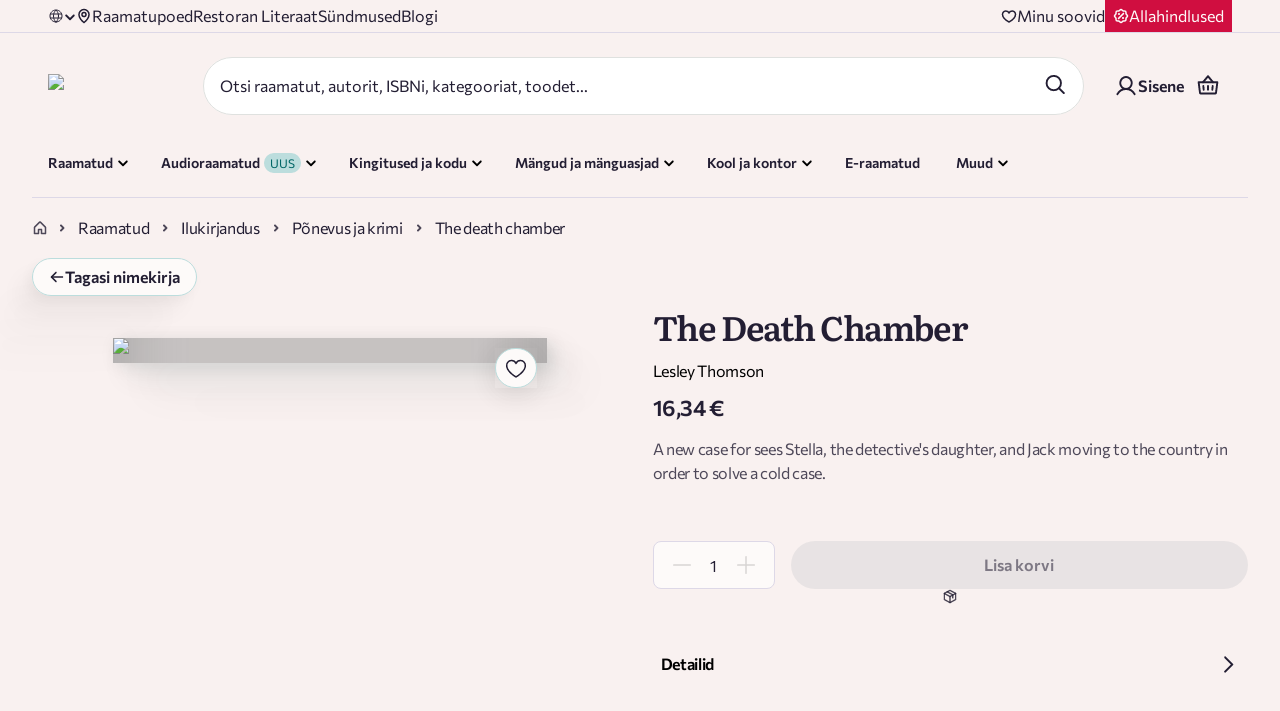

--- FILE ---
content_type: image/svg+xml
request_url: https://rahvaraamat.ee/_next/static/media/chevron-down.f1e58b75.svg
body_size: -106
content:
<svg width="12" height="12" viewBox="0 0 12 12" fill="none" xmlns="http://www.w3.org/2000/svg">
<g id="Frame" clip-path="url(#clip0_30_608)">
<path id="Vector" d="M9.75 4.5L6 8.25L2.25 4.5" stroke="#231E33" stroke-width="2" stroke-linecap="round" stroke-linejoin="round"/>
</g>
<defs>
<clipPath id="clip0_30_608">
<rect width="12" height="12" fill="white"/>
</clipPath>
</defs>
</svg>


--- FILE ---
content_type: application/javascript; charset=UTF-8
request_url: https://rahvaraamat.ee/_next/static/chunks/44510-3e91a7f06f7a89db.js
body_size: 6689
content:
(self.webpackChunk_N_E=self.webpackChunk_N_E||[]).push([[44510],{3711:(e,t,r)=>{var l=r(18028),a=r(65836);e.exports=function(e,t){return e&&e.length?a(e,l(t,2)):[]}},11664:(e,t,r)=>{"use strict";r.d(t,{A:()=>a});var l=r(12115);let a=function(e){let t=(0,l.useRef)();return(0,l.useEffect)(()=>{t.current=e}),t.current}},15306:(e,t,r)=>{var l=r(85090),a=r(7548),s=r(39984),n=r(57213),i=r(33332),u=r(82954);e.exports=function(e,t,r,o){var c=-1,d=a,p=!0,f=e.length,m=[],v=t.length;if(!f)return m;r&&(t=n(t,i(r))),o?(d=s,p=!1):t.length>=200&&(d=u,p=!1,t=new l(t));e:for(;++c<f;){var h=e[c],b=null==r?h:r(h);if(h=o||0!==h?h:0,p&&b==b){for(var g=v;g--;)if(t[g]===b)continue e;m.push(h)}else d(t,b,o)||m.push(h)}return m}},18940:(e,t,r)=>{e.exports=r(64189)()},20350:(e,t,r)=>{var l=r(65836);e.exports=function(e){return e&&e.length?l(e):[]}},31431:e=>{e.exports=function(){}},45091:e=>{e.exports=function(e){for(var t,r=[];!(t=e.next()).done;)r.push(t.value);return r}},59659:(e,t,r)=>{"use strict";r.d(t,{Au:()=>j,hA:()=>A,mr:()=>L,oC:()=>w,tb:()=>F,y3:()=>P});var l=r(45521),a=r.n(l),s=r(14909),n=r.n(s),i=r(84747),u=r.n(i),o=r(19146),c=r.n(o),d=r(35095),p=r.n(d),f=r(12819),m=r.n(f),v=r(26689),h=r.n(v),b=r(94609),g=r.n(b),y=r(691),_=r.n(y),x=r(31027),C=r(24917);let k=e=>{let t={...e},r=p()(t),l=n()(r,e=>a()(e,"[]"));return u()(l,e=>{let r=h()(e,"[]",""),l=t[e];l&&(t[r]=l,delete t[e]);let a=t[r],s=(0,C.FM)(a);t[r]=s}),t},T=e=>{let t={...e};return t.language&&(t.language=_()(t.language)),k(t)},S=e=>{try{let t=g()(e,"?")[1],r=Object.fromEntries(new URLSearchParams(t));return T(r)}catch(e){return{}}},L=(e,t,r)=>{let l=["productListId","campaignListId"];if(!e)return"";let a=S(e),s={...m()(a,(e,t)=>c()(l,t)?"id":t),page:1,"per-page":20},n=(0,C.eA)(s);return"/".concat(r,"/").concat(t).concat(n)},P=e=>{let{productList:t,campaignList:r,productTopComponent:l,productNewComponent:a,productDiscountedComponent:s,simpleLink:n,componentType:i}=e,u=s||a||l;if(u){let{title:e,productsUrl:t}=u;return{href:L(t,(0,x.CW)(e||(null==i?void 0:i.name)),"products"),title:e}}let o=t||r||n;if(o){let{link:e,title:t}=o;return{href:e,title:t}}},A=e=>{for(;function(e){e=e||"";try{return e!==decodeURI(e)}catch(e){return!1}}(e);)try{e=decodeURI(e)}catch(e){}return e},F=e=>!!e&&!!(e.startsWith("http://")||e.startsWith("https://")||e.startsWith("mailto:")||e.startsWith("tel:")||e.startsWith("ftp:")||e.startsWith("//")),w=e=>{let t={href:e,target:"_blank",rel:"noopener noreferrer"};return(e.startsWith("mailto:")||e.startsWith("tel:"))&&(delete t.target,delete t.rel),t},j=(e,t)=>{let r=e=>{if(e.visibleInLocales&&!e.visibleInLocales.includes(t))return null;let l={...e,title:e.titleKey?void 0:e.title,isLink:e.isLink,items:e.items||[]};if("subsection"===e.type){if(l.type="subsection",e.items&&(l.items=e.items.map(r).filter(Boolean),0===l.items.length))return null;if(e.titleLink){let r="".concat(t,"_href");l.titleLink={href:e.titleLink[r]||e.titleLink.et_href,title:e.titleKey}}return l}if(e.isLink&&(l.externalUrl=e["".concat(t,"_href")]||e.et_href),e.titleLink){let r="".concat(t,"_href");l.titleLink={href:e.titleLink[r]||e.titleLink.et_href,title:e.titleKey}}return e.categoryTree&&(l.categoryTree=e.categoryTree.map(r).filter(Boolean),0===l.categoryTree.length&&!l.isLink)?null:l};return{categoryTree:e.categoryTree.map(r).filter(Boolean)}}},60245:(e,t,r)=>{var l=r(51911);e.exports=function(e,t){return l(e,t)}},64189:(e,t,r)=>{var l=r(74366),a=r(39641),s=r(42233);e.exports=function(e){return function(t,r,n){return n&&"number"!=typeof n&&a(t,r,n)&&(r=n=void 0),t=s(t),void 0===r?(r=t,t=0):r=s(r),n=void 0===n?t<r?1:-1:s(n),l(t,r,n,e)}}},64464:e=>{e.exports={breadcrumbsContainer:"styles_breadcrumbsContainer__sNGqB",breadcrumbsHomeLink:"styles_breadcrumbsHomeLink__tTJC_",backArrow:"styles_backArrow__j2EjF",breadcrumbsFallbackText:"styles_breadcrumbsFallbackText__cVpig",breadcrumbsText:"styles_breadcrumbsText__oU3dw",breadcrumbsSeparatorPageTitleContainer:"styles_breadcrumbsSeparatorPageTitleContainer__KL95t",breadcrumbsLastCategory:"styles_breadcrumbsLastCategory__lj24c",breadcrumbsLastItem:"styles_breadcrumbsLastItem__lXhiM",breadcrumbsSeparator:"styles_breadcrumbsSeparator__KyWFT",breadcrumbsPageTitle:"styles_breadcrumbsPageTitle__sHGXl",breadcrumbsLinkWrapper:"styles_breadcrumbsLinkWrapper__dAGXT"}},65836:(e,t,r)=>{var l=r(85090),a=r(7548),s=r(39984),n=r(82954),i=r(82596),u=r(74166);e.exports=function(e,t,r){var o=-1,c=a,d=e.length,p=!0,f=[],m=f;if(r)p=!1,c=s;else if(d>=200){var v=t?null:i(e);if(v)return u(v);p=!1,c=n,m=new l}else m=t?[]:f;e:for(;++o<d;){var h=e[o],b=t?t(h):h;if(h=r||0!==h?h:0,p&&b==b){for(var g=m.length;g--;)if(m[g]===b)continue e;t&&m.push(b),f.push(h)}else c(m,b,r)||(m!==f&&m.push(b),f.push(h))}return f}},74105:(e,t,r)=>{"use strict";r.d(t,{IR:()=>F,pD:()=>A});var l=r(31048),a=r.n(l),s=r(14909),n=r.n(s),i=r(97124),u=r.n(i),o=r(29147),c=r.n(o),d=r(55041),p=r.n(d),f=r(19146),m=r.n(f),v=r(59882),h=r.n(v),b=r(23406),g=r.n(b),y=r(69363),_=r.n(y);r(12819);var x=r(78701),C=r.n(x);r(75851);var k=r(36815),T=r.n(k),S=r(85855),L=r.n(S);let P=e=>{if(!g()(e))return T()(e)},A=e=>{let{translatedFilters:t,searchParams:r}=e,l=_()(t,e=>{let{value:t,filters:l}=e||{},a=[];if("categories"===t)u()(l,e=>{let t=n()(e.filters,e=>{let{type:t,value:l}=e;return m()(r[t],L()(l))});a.push(t)});else if("price"===t){if(!h()(r.minPrice)||!h()(r.maxPrice)){let e=u()(l,e=>{let{minPrice:t,maxPrice:l}=e,a=P(r.minPrice),s=P(r.maxPrice);return t===a&&l===s});a.push(e)}}else if("availability"===t){let e=n()(l,e=>{let{type:t,value:l}=e;return m()(r[t],L()(l))});a.push(e)}else{let e=u()(l,e=>{let{type:t,value:l}=e;return p()(r,t)&&r[t]===L()(l)});a.push(e)}return c()(a)}),s=c()(l),i=a()(s);return C()(i,(e,t)=>{let{value:r,type:l}=t;return r&&l?{...e,[l]:r}:e},{})},F=(e,t)=>{var r,l;let{id:a,category_translations:s,translations:n}=(null==e?void 0:e.category)||(null==e?void 0:e.parent)||(null==e?void 0:e.root),i=n||s;return{id:a,name:(null==(r=u()(i,e=>(null==e?void 0:e.language)===t))?void 0:r.name)||(null==(l=u()(i,e=>!!(null==e?void 0:e.name)))?void 0:l.name)||""}}},74366:e=>{var t=Math.ceil,r=Math.max;e.exports=function(e,l,a,s){for(var n=-1,i=r(t((l-e)/(a||1)),0),u=Array(i);i--;)u[s?i:++n]=e,e+=a;return u}},75331:e=>{e.exports={increasedSpecificity:"styles_increasedSpecificity__QB6LI",breadcrumbsContainer:"styles_breadcrumbsContainer__uyO5z",productPageBreadcrumbs:"styles_productPageBreadcrumbs__vkjeQ",altBreadcrumbs:"styles_altBreadcrumbs__HcKb8"}},75851:(e,t,r)=>{var l=r(24376),a=r(86030),s=r(94380),n=r(22471),i=r(15438),u=r(45091),o=r(90724),c=r(74166),d=r(75145),p=r(89865),f=l?l.iterator:void 0;e.exports=function(e){if(!e)return[];if(n(e))return i(e)?d(e):a(e);if(f&&e[f])return u(e[f]());var t=s(e);return("[object Map]"==t?o:"[object Set]"==t?c:p)(e)}},81874:(e,t,r)=>{"use strict";r.d(t,{default:()=>y});var l=r(95155),a=r(29300),s=r.n(a),n=r(69363),i=r.n(n),u=r(66766);r(12115);var o=r(64023),c=r(6457),d=r(6818),p=r(35120);let f={src:"/_next/static/media/chevron-right-small.2d8d4e1a.svg",height:8,width:8,blurWidth:0,blurHeight:0},m={src:"/_next/static/media/home-gray.7c1b930e.svg",height:16,width:16,blurWidth:0,blurHeight:0};var v=r(24917),h=r(59659),b=r(64464),g=r.n(b);let y=e=>{let{steps:t=[]}=e,r=t.length>=2,{t:a}=(0,o.Bd)();return(0,l.jsxs)("div",{className:g().breadcrumbsContainer,children:[(0,l.jsx)(d.default,{href:"/",prefetch:!1,className:g().breadcrumbsHomeLink,children:(0,l.jsx)(c.A,{width:16,height:16,isStaticImage:!0,src:m,alt:"home icon"})}),(0,l.jsx)(u.default,{src:p.A,alt:"back arrow",width:18,height:18,className:g().backArrow}),!r&&(0,l.jsx)("span",{className:g().breadcrumbsFallbackText,children:a("home")}),i()(t,(e,r)=>{let{href:a,pageTitle:n}=e||{},i=r===t.length-2,o=r===t.length-1;return n?(0,l.jsxs)("div",{className:s()(g().breadcrumbsSeparatorPageTitleContainer,{[g().breadcrumbsLastCategory]:i,[g().breadcrumbsLastItem]:o}),children:[(0,l.jsx)(u.default,{src:f,alt:"chevron right"}),(0,l.jsx)("div",{className:g().breadcrumbsPageTitle,children:a?(0,l.jsx)(d.default,{href:a,prefetch:!1,className:s()(g().breadcrumbsLinkWrapper),children:(0,v.Zr)((0,h.hA)(n)).replace(/\btop\b/gi,"TOP")}):(0,l.jsx)("p",{className:g().breadcrumbsText,children:(0,v.Zr)((0,h.hA)(n)).replace(/\btop\b/gi,"TOP")})})]},a||r):null})]})}},82596:(e,t,r)=>{var l=r(38008),a=r(31431),s=r(74166);e.exports=l&&1/s(new l([,-0]))[1]==1/0?function(e){return new l(e)}:a},84032:e=>{e.exports={generalContent:"styles_generalContent__VKPV5",fadeInToRight:"styles_fadeInToRight__dbhNF"}},87169:(e,t,r)=>{var l=r(15306),a=r(21087),s=r(55836);e.exports=a(function(e,t){return s(e)?l(e,t):[]})},95326:e=>{e.exports={filtersContainer:"styles_filtersContainer__PIfUF",increasedSpecificity:"styles_increasedSpecificity__H558u",scrollContainer:"styles_scrollContainer__LSUXO","detect-scroll":"styles_detect-scroll__5VnmJ",filterContainer:"styles_filterContainer__y3K9H",imageContainer:"styles_imageContainer__gBmmv"}},97625:(e,t,r)=>{"use strict";r.d(t,{default:()=>eC});var l=r(95155),a=r(14909),s=r.n(a),n=r(47312),i=r.n(n),u=r(60245),o=r.n(u),c=r(69363),d=r.n(c),p=r(82523),f=r.n(p),m=r(12115),v=r(64023),h=r(34540),b=r(29300),g=r.n(b),y=r(54015),_=r(6457),x=r(6818),C=r(71836),k=r(31027),T=r(59659),S=r(95326),L=r.n(S);let P=e=>{let{productList:t,productTopComponent:r,productNewComponent:l,campaignList:a,productDiscountedComponent:s,componentType:n,iconBlock:i}=e,{image_url:u,alt_text:o,image_resolution:c}=i||{};if(t)return{...t,image_url:u,alt_text:o,image_resolution:c};if(r||l||s){let e=r||l||s,{title:t,nextProductsUrl:a}=e,i=(0,k.CW)(t||(null==n?void 0:n.name)),d=(0,T.mr)(a,i,"products");return{...e,image_url:u,alt_text:o,image_resolution:c,button_link:d}}if(a){let{slug:e}=a;return{...a,image_url:u,alt_text:o,image_resolution:c,button_link:"/campaigns/".concat(e)}}return{}},A=e=>{let{t}=(0,v.Bd)(),{alt_text:r,button_link:a,image_url:s,image_resolution:n,title:i}=P(e);return(0,l.jsxs)(x.default,{className:L().filterContainer,href:a,children:[(0,l.jsx)("div",{className:L().imageContainer,children:(0,l.jsx)(_.A,{resolution:n,alt:r||t("alt.filter_link"),...s?{src:s,resolution:n}:C.A})}),(0,l.jsx)("span",{className:"x-small-text",children:i})]})},F=e=>{let{hidden:t,components_filters:r}=e;return t?null:(0,l.jsx)(y.A,{className:g()(L().filtersContainer,L().increasedSpecificity),children:(0,l.jsx)("div",{className:L().scrollContainer,children:d()(r,e=>(0,m.createElement)(A,{...e,key:e.id}))})})};var w=r(82544),j=r(18382),M=r(35695),B=r(98366),I=r(59828),E=r(24121),N=r(30598);let W=(0,r(68924).Mz)(e=>{var t;return(null==(t=e.products)?void 0:t.productAuthorsFilters)||[]},e=>{var t;return(null==(t=e.products)?void 0:t.productSeriesFilters)||[]},e=>{var t;return(null==(t=e.products)?void 0:t.productPublishersFilters)||[]},(e,t)=>t,(e,t,r,l)=>{let{value:a,filters:s}=l;switch(a){case"authors":return i()(e)?s:e;case"series":return i()(t)?s:t;case"publishers":return i()(r)?s:r;default:return}});var H=r(74105);let U=()=>{let{t:e}=(0,v.Bd)();return{staticFilters:(0,m.useMemo)(()=>{let t=w.bU;return d()(t,t=>({...t,text:e(t.text),filters:d()(t.filters,t=>({...t,title:"language"===t.type?e(t.text):t.text,text:"language"===t.type?e(t.title):t.title}))}))},[e])}},R=[{text:"E-pood",city:"WEB",value:"WEB",type:"productAvailabilityCodes"}],K=e=>{let{t}=(0,v.Bd)(),r="EBOOK"===(0,M.useSearchParams)().get("productType");return{availabilityFilters:(0,m.useMemo)(()=>({filterType:"text",value:"availability",text:t("common.availability"),filters:r&&e?R:d()(e,(e,t)=>({text:e,city:t,value:t,type:"productAvailabilityCodes"}))}),[e,r,t])}},O=(e,t)=>{let{t:r}=(0,v.Bd)();return{categoriesFilters:(0,m.useMemo)(()=>({filterType:"text",value:"categories",text:r("common.category"),filters:(0,N.Su)(e,t)}),[e,t,r])}},D=e=>{let{t}=(0,v.Bd)(),r=(0,h.d4)(t=>W(t,{value:"authors",filters:e}));return{authorsFilters:(0,m.useMemo)(()=>({filterType:"text",value:"authors",text:t("common.author"),filters:d()(r,e=>({...e,value:e.id,type:"productPersonIds"}))}),[r,t])}},V=e=>{let{t}=(0,v.Bd)(),r=(0,h.d4)(t=>W(t,{value:"publishers",filters:e}));return{publishersFilters:(0,m.useMemo)(()=>({filterType:"text",value:"publishers",text:t("common.publisher"),filters:d()(r,e=>({...e,value:e.id,type:"productPublisherIds"}))}),[r,t])}},J=e=>{let{t}=(0,v.Bd)();return{bindingTypesFilters:(0,m.useMemo)(()=>({filterType:"text",value:"bindingTypes",text:t("common.bindingType"),filters:d()(e,e=>({...e,value:e.code,type:"productCoverTypes"}))}),[e,t])}},Q=e=>{let{t}=(0,v.Bd)(),r=(0,h.d4)(t=>W(t,{value:"series",filters:e}));return{seriesFilters:(0,m.useMemo)(()=>({filterType:"text",value:"series",text:t("common.series"),filters:d()(r,e=>({...e,value:e.id,type:"productSeriesIds"}))}),[r,t])}},X=["categories","language","price"],q=function(){let e=!(arguments.length>0)||void 0===arguments[0]||arguments[0],t=arguments.length>1?arguments[1]:void 0,{searchParams:r}=(0,B.d)(),{staticFilters:l}=U(),[a,n]=(0,m.useState)(X),[i,u]=(0,m.useState)([]),o=(0,I.Y)(),c=(0,h.wA)(),p=(0,h.d4)(e=>e.products.productFilters.data),{authors:f,availabilityFilters:v,filters:b,publishers:g,selectedCategory:y,series:_,bindingTypes:x}=p||{},{availabilityFilters:C}=K(v),{categoriesFilters:k}=O(b,o),{authorsFilters:T}=D(f),{publishersFilters:S}=V(g),{bindingTypesFilters:L}=J(x),{seriesFilters:P}=Q(_);(0,m.useEffect)(()=>{e&&c((0,E.tS)({...r,...t}))},[e,c,r,t]),(0,m.useEffect)(()=>{p&&u([k,T,L,P,C,...l,S])},[C,l,u,k,T,S,P,L,p]);let A=null==y?void 0:y.value;return(0,m.useEffect)(()=>{let e=d()(i,e=>null==e?void 0:e.value);n([...X,...s()(e,e=>e===A)])},[i,A,n]),{initialSelectedFilters:(0,m.useMemo)(()=>(0,H.pD)({translatedFilters:i,searchParams:r}),[r,i]),openFilters:a,translatedFilters:i}};var z=r(97124),G=r.n(z),Z=r(39608),Y=r.n(Z),$=r(35095),ee=r.n($),et=r(70954),er=r.n(et),el=r(78701),ea=r.n(el),es=r(36815),en=r.n(es),ei=r(85855),eu=r.n(ei),eo=r(20350),ec=r.n(eo),ed=r(87169),ep=r.n(ed),ef=r(70555),em=r(29922),ev=r(86878),eh=r(24917);let eb=e=>{let{extraParams:t}=e,r=(0,em.N)(),l=(0,m.useCallback)((e,t)=>{window.history.pushState(null,"",(0,eh.eA)(e)),(null==t?void 0:t.scroll)&&window.scrollTo({top:0,behavior:"smooth"})},[]),a=(0,m.useMemo)(()=>(0,ev.JM)({...r,...t||{}}),[t,r]);return(0,m.useMemo)(()=>({queryState:{...a,...t||{}},setQueryState:l}),[t,a,l])},eg=e=>{let{staticAsParams:t,categoryLevel:r,isProductOrCampaignList:l,sortingOptions:a,initialSelectedFilters:s,translatedFilters:n}=e,{isBTesting:u}=(0,j.A)(),{isTablet:c}=(0,ef.A)(),{setQueryState:p,queryState:f}=eb({extraParams:r?{categoryLevel:r}:null}),[v,h]=(0,m.useState)(f),b=c&&u?h:p,g=c&&u?v:f,y=(0,ev.Hm)(n,f),_=(0,ev.Hm)(n,g),x=(0,m.useMemo)(()=>o()(v,f),[f,v]);(0,m.useEffect)(()=>{i()(f)&&p(s)},[s]),(0,m.useEffect)(()=>{o()(f,v)||h(f)},[f]);let C=0===r||!!r,k=(0,m.useCallback)(()=>{let{categoryNavCode:e,categoryLevel:t,...r}=f;return C?r:f},[C,f]),T=en()(f.page)||1,S=en()(f["per-page"])||w.AU[0],L=(0,m.useMemo)(()=>l?G()(a,e=>(null==e?void 0:e.value)==="-default")||(null==a?void 0:a[0]):G()(a,e=>(null==e?void 0:e.value)===(null==f?void 0:f.sort))||(null==a?void 0:a[0]),[l,a,null==f?void 0:f.sort]),P=(0,m.useCallback)(e=>{p({...f,page:e,...t||{}},{scroll:!0})},[f,p]),A=(0,m.useCallback)(e=>{p({...k(),page:"1","per-page":e,...t||{}},{scroll:1!==T})},[T,k,p]),F=(0,m.useCallback)(async e=>{p({...{...k(),page:"1",sort:e.value},...t||{}})},[k,p]),M=(0,m.useCallback)(function(e){let r=arguments.length>1&&void 0!==arguments[1]?arguments[1]:[];b({...er()({...g,...e},r),page:"1",...t||{}})},[b,g]),B=(0,m.useCallback)(e=>{var t;let r=null==e?void 0:e.allItems;if(!r||i()(r))return;let l=null==(t=r[0])?void 0:t.type;l&&b({...er()(g,l),page:"1"})},[b,g]),I=(0,m.useCallback)(()=>{M(I,ee()(g))},[M,g]),E=(0,m.useCallback)(e=>"see all"===e.type?void B(e):"price"===e.type?void b(er()(g,["minPrice","maxPrice"])):"language"===e.type?void b(er()(g,["language"])):void b(ea()(g,(t,r,l)=>{if(!r||!l)return t;if(l===(null==e?void 0:e.type)){let a=null==e?void 0:e.value,s=Y()(r)?r:[r],n=ep()(s,eu()(a));return i()(n)?t:{...t,[l]:n}}return{...t,[l]:r}},{})),[B,b,g]);return{handleChangePage:P,handleChangeItemsPerPage:A,handleChangeSort:F,handleFiltersChange:(0,m.useCallback)(e=>{if(!e)return void I();if("see all"===e.type){var t;let r=e.allItems,l=null==r||null==(t=r[0])?void 0:t.type;if(!l||!r||i()(r))return;let a=new Set([].concat(g[l]||[]).map(eu()));if(r.every(e=>a.has(eu()(e.value))))B(e);else{let e=ec()([...d()(r,e=>{let{value:t}=e;return eu()(t)})]);M({...g,[l]:e})}return}if((null==e?void 0:e.type)==="price"){let{maxPrice:t,minPrice:r}=e;M({...g,minPrice:r,maxPrice:t});return}return(null==e?void 0:e.type)==="language"?void M({...g,[null==e?void 0:e.type]:null==e?void 0:e.value}):(0,ev.QU)(g,e)?void E(e):void M({...g,[null==e?void 0:e.type]:[...g[null==e?void 0:e.type]||[],eu()(e.value)]})},[I,E,B,M,g]),onSubmitFilters:(0,m.useCallback)(()=>{p(v)},[p,v]),itemsPerPage:S,sortValue:L,selectedFilters:f,currentPage:T,selectedFiltersWithFullObjects:y,selectedFiltersForForm:_,isSubmitDisabled:x}};var ey=r(11664),e_=r(83396),ex=r(30944);let eC=e=>{let{sortingOptions:t=w.DR,pagesToDisplay:r=6,staticAsParams:a,staticPayload:n,shouldGetCategories:u,isProductOrCampaignList:c,categoryLevel:p,keepCategoryClosed:b,components_filters:g,slug:y,..._}=e,{t:x}=(0,v.Bd)(),C=(0,h.wA)(),{isBTesting:k}=(0,j.A)(),T=(0,h.d4)(e=>e.products.products),S=(0,h.d4)(e=>e.products.searchingProducts),{initialSelectedFilters:L,openFilters:P,translatedFilters:A}=q(u,(0,m.useMemo)(()=>({categorySlug:y,categoryLevel:p,...n}),[p,y])),{handleChangePage:M,handleChangeItemsPerPage:B,handleChangeSort:I,handleFiltersChange:N,itemsPerPage:W,sortValue:H,selectedFilters:U,selectedFiltersWithFullObjects:R,selectedFiltersForForm:K,currentPage:O,onSubmitFilters:D,isSubmitDisabled:V}=eg({staticAsParams:a,categoryLevel:p,isProductOrCampaignList:c,sortingOptions:t,initialSelectedFilters:L,translatedFilters:A}),J=(0,m.useMemo)(()=>{let e=s()(R,"nav_code");return b?[]:i()(e)?["categories"]:["categories",...d()(e,"parentId")]},[b,R]),{categoryNavCode:Q,productType:X}=U,z=(0,ey.A)(U.categoryNavCode),G=(0,ey.A)(U.productType),Z=(0,m.useMemo)(()=>!i()(L)&&(!o()(Q,z)||!o()(X,G)),[Q,L,z,G,X]);(0,m.useEffect)(()=>{Z&&(C((0,E.UW)()),N())},[Z]);let Y=(0,ey.A)(U),$=(0,ey.A)(n),ee=(0,m.useMemo)(()=>{let e=U&&!o()(U,Y),t=n&&!o()(n,$);return e||t},[U,Y,n,$]),et=(0,m.useCallback)(()=>{var e;let r=(0,ev.JM)(U),l={sort:c?"-default":null==t||null==(e=t[0])?void 0:e.value,categorySlug:y,categoryLevel:p,...n||{},...r},a=l.language_type_id&&l.language?f()(l,(e,t)=>"language_type_id"===t):l;C((0,E.Ez)(a))},[U,c,t,n,p,y,C]);(0,m.useEffect)(()=>{ee&&et()},[ee,et]),(0,m.useEffect)(()=>(window.history.scrollRestoration="manual",()=>{window.history.scrollRestoration="auto"}),[]);let{totalCount:er,pageCount:el}=T.navigation||{};return(0,l.jsxs)(l.Fragment,{children:[(0,l.jsx)(F,{components_filters:g,hidden:!k||i()(g)}),(0,l.jsx)(ex.default,{resultCount:"".concat(er," ").concat(x("common.matches")),sortingOptions:t,sortValue:H,filters:A,handleFiltersChange:N,selectedFilters:R,selectedFiltersForForm:K,openFilters:[...P,...J],handleSelectDropdownItem:I,onSubmitFilters:D,isSubmitDisabled:V,..._,children:(0,l.jsx)(e_.A,{filteredProducts:null==T?void 0:T.data,currentPage:O,handleChangePage:M,pageCount:el,pagesToDisplay:r,itemType:"product",itemsPerPage:W,handleChangeItemsPerPage:B,loading:S})})]})}}}]);

--- FILE ---
content_type: image/svg+xml
request_url: https://rahvaraamat.ee/_next/static/media/chevron-right-light.5f1be7f7.svg
body_size: -94
content:
<svg width="25" height="24" viewBox="0 0 25 24" fill="none" xmlns="http://www.w3.org/2000/svg">
<g clip-path="url(#clip0_159_4551)">
<path d="M9.5 4.5L17 12L9.5 19.5" stroke="#231E33" stroke-width="2" stroke-linecap="round" stroke-linejoin="round"/>
</g>
<defs>
<clipPath id="clip0_159_4551">
<rect width="24" height="24" fill="white" transform="matrix(0 -1 1 0 0.5 24)"/>
</clipPath>
</defs>
</svg>


--- FILE ---
content_type: image/svg+xml
request_url: https://rahvaraamat.ee/_next/static/media/delivery.72aa3d1f.svg
body_size: 276
content:
<svg width="17" height="16" viewBox="0 0 17 16" fill="none" xmlns="http://www.w3.org/2000/svg">
<g clip-path="url(#clip0_313_17024)">
<path d="M2.54297 4.80762L8.49922 8.06762L14.4555 4.80762" stroke="#231E33" stroke-opacity="0.8" stroke-width="1.5" stroke-linecap="round" stroke-linejoin="round"/>
<path d="M8.5 8.06836V14.4984" stroke="#231E33" stroke-opacity="0.8" stroke-width="1.5" stroke-linecap="round" stroke-linejoin="round"/>
<path d="M14.24 11.4273L8.74 14.4386C8.66641 14.4789 8.58388 14.5 8.5 14.5C8.41612 14.5 8.33359 14.4789 8.26 14.4386L2.76 11.4273C2.68147 11.3844 2.61591 11.3211 2.57017 11.2441C2.52444 11.1672 2.5002 11.0794 2.5 10.9898V5.01109C2.5002 4.92157 2.52444 4.83375 2.57017 4.75679C2.61591 4.67983 2.68147 4.61656 2.76 4.57359L8.26 1.56234C8.33359 1.52208 8.41612 1.50098 8.5 1.50098C8.58388 1.50098 8.66641 1.52208 8.74 1.56234L14.24 4.57359C14.3185 4.61656 14.3841 4.67983 14.4298 4.75679C14.4756 4.83375 14.4998 4.92157 14.5 5.01109V10.9886C14.5 11.0783 14.4759 11.1664 14.4301 11.2436C14.3844 11.3208 14.3187 11.3843 14.24 11.4273Z" stroke="#231E33" stroke-opacity="0.8" stroke-width="1.5" stroke-linecap="round" stroke-linejoin="round"/>
<path d="M5.59766 3.01953L11.5002 6.25016V9.50016" stroke="#231E33" stroke-opacity="0.8" stroke-width="1.5" stroke-linecap="round" stroke-linejoin="round"/>
</g>
<defs>
<clipPath id="clip0_313_17024">
<rect width="16" height="16" fill="white" transform="translate(0.5)"/>
</clipPath>
</defs>
</svg>


--- FILE ---
content_type: image/svg+xml
request_url: https://rahvaraamat.ee/_next/static/media/heart-light-stroke.cddfb438.svg
body_size: 98
content:
<svg width="25" height="24" viewBox="0 0 25 24" fill="none" xmlns="http://www.w3.org/2000/svg">
<g clip-path="url(#clip0_159_5719)">
<path d="M12.5 21C12.5 21 2.75 15.75 2.75 9.5625C2.75 8.21984 3.28337 6.93217 4.23277 5.98277C5.18217 5.03337 6.46984 4.5 7.8125 4.5C9.93031 4.5 11.7444 5.65406 12.5 7.5C13.2556 5.65406 15.0697 4.5 17.1875 4.5C18.5302 4.5 19.8178 5.03337 20.7672 5.98277C21.7166 6.93217 22.25 8.21984 22.25 9.5625C22.25 15.75 12.5 21 12.5 21Z" stroke="#231E33" stroke-width="1.5" stroke-linecap="round" stroke-linejoin="round"/>
</g>
<defs>
<clipPath id="clip0_159_5719">
<rect width="24" height="24" fill="white" transform="translate(0.5)"/>
</clipPath>
</defs>
</svg>


--- FILE ---
content_type: application/javascript; charset=UTF-8
request_url: https://rahvaraamat.ee/_next/static/chunks/78192-85166f2bf1ccf402.js
body_size: 3733
content:
(self.webpackChunk_N_E=self.webpackChunk_N_E||[]).push([[78192],{52498:(t,e,n)=>{"use strict";var r=n(79565);t.exports=function(){return"object"==typeof n.g&&n.g&&n.g.Math===Math&&n.g.Array===Array?n.g:r}},67459:function(t){(function(){var e,n,r;(e=function(t){return e.isDOMElement(t)?t:document.querySelectorAll(t)}).isDOMElement=function(t){return t&&null!=t.nodeName},r=/^[\s\uFEFF\xA0]+|[\s\uFEFF\xA0]+$/g,e.trim=function(t){return null===t?"":(t+"").replace(r,"")},n=/\r/g,e.val=function(t,e){var r;return arguments.length>1?t.value=e:"string"==typeof(r=t.value)?r.replace(n,""):null===r?"":r},e.preventDefault=function(t){return"function"==typeof t.preventDefault?void t.preventDefault():(t.returnValue=!1,!1)},e.normalizeEvent=function(t){var n;return null==(t={which:null!=(n=t).which?n.which:void 0,target:n.target||n.srcElement,preventDefault:function(){return e.preventDefault(n)},originalEvent:n,data:n.data||n.detail}).which&&(t.which=null!=n.charCode?n.charCode:n.keyCode),t},e.on=function(t,n,r){var a,i,l,u,o,c,s,f;if(t.length){for(i=0,u=t.length;i<u;i++)a=t[i],e.on(a,n,r);return}if(n.match(" ")){for(l=0,o=(f=n.split(" ")).length;l<o;l++)c=f[l],e.on(t,c,r);return}return(s=r,r=function(t){return s(t=e.normalizeEvent(t))},t.addEventListener)?t.addEventListener(n,r,!1):t.attachEvent?(n="on"+n,t.attachEvent(n,r)):void(t["on"+n]=r)},e.addClass=function(t,n){var r,a,i,l;if(t.length){for(a=0,l=[],i=t.length;a<i;a++)r=t[a],l.push(e.addClass(r,n));return l}return t.classList?t.classList.add(n):t.className+=" "+n},e.hasClass=function(t,n){var r,a,i,l;if(t.length){for(i=0,a=!0,l=t.length;i<l;i++)r=t[i],a=a&&e.hasClass(r,n);return a}return t.classList?t.classList.contains(n):RegExp("(^| )"+n+"( |$)","gi").test(t.className)},e.removeClass=function(t,n){var r,a,i,l,u,o,c,s,f;if(t.length){for(c=0,f=[],s=t.length;c<s;c++)a=t[c],f.push(e.removeClass(a,n));return f}if(!t.classList)return t.className=t.className.replace(RegExp("(^|\\b)"+n.split(" ").join("|")+"(\\b|$)","gi")," ");for(i=0,u=n.split(" "),o=[],l=u.length;i<l;i++)r=u[i],o.push(t.classList.remove(r));return o},e.toggleClass=function(t,n,r){var a,i,l,u;if(t.length){for(i=0,u=[],l=t.length;i<l;i++)a=t[i],u.push(e.toggleClass(a,n,r));return u}return r?e.hasClass(t,n)?void 0:e.addClass(t,n):e.removeClass(t,n)},e.append=function(t,n){var r,a,i,l;if(t.length){for(a=0,l=[],i=t.length;a<i;a++)r=t[a],l.push(e.append(r,n));return l}return t.insertAdjacentHTML("beforeend",n)},e.find=function(t,e){return(t instanceof NodeList||t instanceof Array)&&(t=t[0]),t.querySelectorAll(e)},e.trigger=function(t,e,n){var r;try{r=new CustomEvent(e,{detail:n})}catch(t){(r=document.createEvent("CustomEvent")).initCustomEvent?r.initCustomEvent(e,!0,!0,n):r.initEvent(e,!0,!0,n)}return t.dispatchEvent(r)},t.exports=e}).call(this)},78192:function(t,e,n){(function(){var e,r,a,i,l,u,o,c,s,f,h,g,d,p,v,m,y,C,w,E,$,D,L,k,x,b=[].indexOf||function(t){for(var e=0,n=this.length;e<n;e++)if(e in this&&this[e]===t)return e;return -1};v=n(52498)(),r=n(67459),l=[{type:"amex",pattern:/^3[47]/,format:/(\d{1,4})(\d{1,6})?(\d{1,5})?/,length:[15],cvcLength:[4],luhn:!0},{type:"dankort",pattern:/^5019/,format:o=/(\d{1,4})/g,length:[16],cvcLength:[3],luhn:!0},{type:"dinersclub",pattern:/^(36|38|30[0-5])/,format:/(\d{1,4})(\d{1,6})?(\d{1,4})?/,length:[14],cvcLength:[3],luhn:!0},{type:"discover",pattern:/^(6011|65|64[4-9]|622)/,format:o,length:[16],cvcLength:[3],luhn:!0},{type:"elo",pattern:/^401178|^401179|^431274|^438935|^451416|^457393|^457631|^457632|^504175|^627780|^636297|^636369|^636368|^(506699|5067[0-6]\d|50677[0-8])|^(50900\d|5090[1-9]\d|509[1-9]\d{2})|^65003[1-3]|^(65003[5-9]|65004\d|65005[0-1])|^(65040[5-9]|6504[1-3]\d)|^(65048[5-9]|65049\d|6505[0-2]\d|65053[0-8])|^(65054[1-9]|6505[5-8]\d|65059[0-8])|^(65070\d|65071[0-8])|^65072[0-7]|^(65090[1-9]|65091\d|650920)|^(65165[2-9]|6516[6-7]\d)|^(65500\d|65501\d)|^(65502[1-9]|6550[3-4]\d|65505[0-8])|^(65092[1-9]|65097[0-8])/,format:o,length:[16],cvcLength:[3],luhn:!0},{type:"hipercard",pattern:/^(384100|384140|384160|606282|637095|637568|60(?!11))/,format:o,length:[14,15,16,17,18,19],cvcLength:[3],luhn:!0},{type:"jcb",pattern:/^(308[8-9]|309[0-3]|3094[0]{4}|309[6-9]|310[0-2]|311[2-9]|3120|315[8-9]|333[7-9]|334[0-9]|35)/,format:o,length:[16,19],cvcLength:[3],luhn:!0},{type:"laser",pattern:/^(6706|6771|6709)/,format:o,length:[16,17,18,19],cvcLength:[3],luhn:!0},{type:"maestro",pattern:/^(50|5[6-9]|6007|6220|6304|6703|6708|6759|676[1-3])/,format:o,length:[12,13,14,15,16,17,18,19],cvcLength:[3],luhn:!0},{type:"mastercard",pattern:/^(5[1-5]|677189)|^(22[2-9][1-9]|2[3-6]\d{2}|27[0-1]\d|2720)/,format:o,length:[16],cvcLength:[3],luhn:!0},{type:"mir",pattern:/^220[0-4][0-9][0-9]\d{10}$/,format:o,length:[16],cvcLength:[3],luhn:!0},{type:"troy",pattern:/^9792/,format:o,length:[16],cvcLength:[3],luhn:!0},{type:"unionpay",pattern:/^62/,format:o,length:[16,17,18,19],cvcLength:[3],luhn:!1},{type:"visaelectron",pattern:/^4(026|17500|405|508|844|91[37])/,format:o,length:[16],cvcLength:[3],luhn:!0},{type:"visa",pattern:/^4/,format:o,length:[13,16],cvcLength:[3],luhn:!0}],a=function(t){var e,n,r,a,i;for(r=0,t=(t+"").replace(/\D/g,""),n=void 0,a=l.length;r<a;r++)e=l[r],(i=t.match(e.pattern))&&(!n||i[0].length>n[1][0].length)&&(n=[e,i]);return n&&n[0]},i=function(t){var e,n,r;for(n=0,r=l.length;n<r;n++)if((e=l[n]).type===t)return e},y=function(t){var e,n,r,a,i,l;for(r=0,i=!0,l=0,a=(n=(t+"").split("").reverse()).length;r<a;r++)e=parseInt(e=n[r],10),(i=!i)&&(e*=2),e>9&&(e-=9),l+=e;return l%10==0},m=function(t){var e;try{if(null!=t.selectionStart&&t.selectionStart!==t.selectionEnd||("undefined"!=typeof document&&null!==document&&null!=(e=document.selection)?e.createRange:void 0)!=null&&document.selection.createRange().text)return!0}catch(t){}return!1},C=function(t){return setTimeout(function(){var n,a;return n=t.target,a=r.val(n),a=e.fns.formatCardNumber(a),u(n,a),r.trigger(n,"change")})},f=function(t){return function(e){var n,i,l,u,o,c,s,f,h,g,d;if(e.which>0?(i=String.fromCharCode(e.which),d=r.val(e.target)+i):(i=e.data,d=r.val(e.target)),/^\d+$/.test(i)){for(f=e.target,n=a(d),c=d.replace(/\D/g,"").length,g=[16],n&&(g=n.length),t&&(g=g.filter(function(e){return e<=t})),l=u=0,o=g.length;u<o;l=++u)if((!(c>=(h=g[l]))||!g[l+1])&&c>=h)return;if(!m(f)&&(s=n&&"amex"===n.type?/^(\d{4}|\d{4}\s\d{6})$/:/(?:^|\s)(\d{4})$/,d=d.substring(0,d.length-1),s.test(d)))return e.preventDefault(),r.val(f,d+" "+i),r.trigger(f,"change")}}},c=function(t){var e,n;if((e=t.target,n=r.val(e),!t.meta&&8===t.which)&&!m(e)){if(/\d\s$/.test(n))return t.preventDefault(),r.val(e,n.replace(/\d\s$/,"")),r.trigger(e,"change");else if(/\s\d?$/.test(n))return t.preventDefault(),r.val(e,n.replace(/\s\d?$/,"")),r.trigger(e,"change")}},h=function(t){var e,n,a;if(n=t.target,t.which>0?(e=String.fromCharCode(t.which),a=r.val(n)+e):(e=t.data,a=r.val(n)),/^\d+$/.test(e)){if(/^\d$/.test(a)&&"0"!==a&&"1"!==a)return t.preventDefault(),r.val(n,"0"+a+" / "),r.trigger(n,"change");else if(/^\d\d$/.test(a))return t.preventDefault(),r.val(n,a+" / "),r.trigger(n,"change")}},p=function(t){var e,n,a;if(e=String.fromCharCode(t.which),/^\d+$/.test(e)){if(n=t.target,a=r.val(n)+e,/^\d$/.test(a)&&"0"!==a&&"1"!==a)return t.preventDefault(),r.val(n,"0"+a),r.trigger(n,"change");if(/^\d\d$/.test(a))return t.preventDefault(),r.val(n,""+a),r.trigger(n,"change")}},g=function(t){var e,n,a;if(e=String.fromCharCode(t.which),/^\d+$/.test(e)&&(n=t.target,a=r.val(n),/^\d\d$/.test(a)))return r.val(n,a+" / "),r.trigger(n,"change")},d=function(t){var e,n;if("/"===String.fromCharCode(t.which)&&(e=t.target,n=r.val(e),/^\d$/.test(n)&&"0"!==n))return r.val(e,"0"+n+" / "),r.trigger(e,"change")},s=function(t){var e,n;if(!t.metaKey){if((e=t.target,n=r.val(e),8===t.which)&&!m(e)){if(/\d(\s|\/)+$/.test(n))return t.preventDefault(),r.val(e,n.replace(/\d(\s|\/)*$/,"")),r.trigger(e,"change");else if(/\s\/\s?\d?$/.test(n))return t.preventDefault(),r.val(e,n.replace(/\s\/\s?\d?$/,"")),r.trigger(e,"change")}}},L=function(t){var e;return!!t.metaKey||!!t.ctrlKey||(32===t.which?t.preventDefault():0===t.which||t.which<33||((e=String.fromCharCode(t.which),/[\d\s]/.test(e))?void 0:t.preventDefault()))},$=function(t,e){var n,a,i;if((a=t.target,n=String.fromCharCode(t.which),/^\d+$/.test(n))&&!m(a)&&(r.val(a)+n).replace(/\D/g,"").length>e)return t.preventDefault()},E=function(t){return $(t,6)},D=function(t){return $(t,2)},k=function(t){return $(t,4)},w=function(t){var e,n;if((n=t.target,e=String.fromCharCode(t.which),/^\d+$/.test(e))&&!m(n)&&!((r.val(n)+e).length<=4))return t.preventDefault()},x=function(t){var n,a,i,u,o;if(u=t.target,o=r.val(u),i=e.fns.cardType(o)||"unknown",!r.hasClass(u,i))return n=function(){var t,e,n;for(t=0,n=[],e=l.length;t<e;t++)a=l[t],n.push(a.type);return n}(),r.removeClass(u,"unknown"),r.removeClass(u,n.join(" ")),r.addClass(u,i),r.toggleClass(u,"identified","unknown"!==i),r.trigger(u,"payment.cardType",i)},u=function(t,e){var n;if(n=t.selectionEnd,r.val(t,e),n)return t.selectionEnd=n},t.exports=e=function(){function t(){}return t.J=r,t.fns={cardExpiryVal:function(t){var e,n,r,a;return e=(r=(t=t.replace(/\s/g,"")).split("/",2))[0],(null!=(a=r[1])?a.length:void 0)===2&&/^\d+$/.test(a)&&(a=(new Date).getFullYear().toString().slice(0,2)+a),{month:e=parseInt(e,10),year:a=parseInt(a,10)}},validateCardNumber:function(t){var e,n;return t=(t+"").replace(/\s+|-/g,""),!!/^\d+$/.test(t)&&!!(e=a(t))&&(n=t.length,b.call(e.length,n)>=0&&(!1===e.luhn||y(t)))},validateCardExpiry:function(e,n){var a,i,l,u,o;return"object"==typeof e&&"month"in e?(e=(u=e).month,n=u.year):"string"==typeof e&&b.call(e,"/")>=0&&(e=(o=t.fns.cardExpiryVal(e)).month,n=o.year),!!(e&&n)&&(e=r.trim(e),n=r.trim(n),!!/^\d+$/.test(e)&&!!/^\d+$/.test(n)&&!!((e=parseInt(e,10))&&e<=12)&&(2===n.length&&(n=(new Date).getFullYear().toString().slice(0,2)+n),i=new Date(n,e),a=new Date,i.setMonth(i.getMonth()-1),i.setMonth(i.getMonth()+1,1),i>a))},validateCardCVC:function(t,e){var n,a;return t=r.trim(t),!!/^\d+$/.test(t)&&(e&&i(e)?(n=t.length,b.call(null!=(a=i(e))?a.cvcLength:void 0,n)>=0):t.length>=3&&t.length<=4)},cardType:function(t){var e;return t&&(null!=(e=a(t))?e.type:void 0)||null},formatCardNumber:function(t){var e,n,r,i;return(e=a(t))?(i=e.length[e.length.length-1],t=(t=t.replace(/\D/g,"")).slice(0,i),e.format.global)?null!=(r=t.match(e.format))?r.join(" "):void 0:null!=(n=e.format.exec(t))?(n.shift(),(n=n.filter(function(t){return t})).join(" ")):void 0:t}},t.restrictNumeric=function(t){return r.on(t,"keypress",L),r.on(t,"input",L)},t.cardExpiryVal=function(e){return t.fns.cardExpiryVal(r.val(e))},t.formatCardCVC=function(e){return t.restrictNumeric(e),r.on(e,"keypress",w),r.on(e,"input",w),e},t.formatCardExpiry=function(e){var n,a;return t.restrictNumeric(e),e.length&&2===e.length?(n=e[0],a=e[1],this.formatCardExpiryMultiple(n,a)):(r.on(e,"keypress",E),r.on(e,"keypress",h),r.on(e,"keypress",d),r.on(e,"keypress",g),r.on(e,"keydown",s),r.on(e,"input",h)),e},t.formatCardExpiryMultiple=function(t,e){return r.on(t,"keypress",D),r.on(t,"keypress",p),r.on(t,"input",p),r.on(e,"keypress",k),r.on(e,"input",k)},t.formatCardNumber=function(e,n){return t.restrictNumeric(e),r.on(e,"keypress",function(t){var e,i,l,u,o;if((u=t.target,i=String.fromCharCode(t.which),/^\d+$/.test(i))&&!m(u)&&(e=a(o=(r.val(u)+i).replace(/\D/g,"")),l=16,e&&(l=e.length[e.length.length-1]),n&&(l=Math.min(l,n)),!(o.length<=l)))return t.preventDefault()}),r.on(e,"keypress",f(n)),r.on(e,"keydown",c),r.on(e,"keyup blur",x),r.on(e,"blur",f(n)),r.on(e,"paste",C),r.on(e,"input",f(n)),e},t.getCardArray=function(){return l},t.setCardArray=function(t){return l=t,!0},t.addToCardArray=function(t){return l.push(t)},t.removeFromCardArray=function(t){var e;for(e in l)l[e].type===t&&l.splice(e,1);return!0},t}(),v.Payment=e}).call(this)},79565:t=>{"use strict";"undefined"!=typeof self?t.exports=self:"undefined"!=typeof window?t.exports=window:t.exports=Function("return this")()}}]);

--- FILE ---
content_type: application/javascript; charset=UTF-8
request_url: https://rahvaraamat.ee/_next/static/chunks/app/(routes)/et/(main)/(withDeliveryText)/%5BprimaryCategory%5D/%5BsecondaryCategory%5D/%5BtertiaryCategory%5D/page-460dcdbbee7b5d1a.js
body_size: -147
content:
(self.webpackChunk_N_E=self.webpackChunk_N_E||[]).push([[55789],{},_=>{var e=e=>_(_.s=e);_.O(0,[10715,56505,30897,82160,51025,42430,15782,48907,19047,34122,97537,82353,32422,80702,54939,69363,41202,34540,73796,11209,43702,75385,57543,38955,88189,75361,7474,44510,94475,39395,28441,31684,77358],()=>e(55828)),_N_E=_.O()}]);

--- FILE ---
content_type: image/svg+xml
request_url: https://rahvaraamat.ee/_next/static/media/trophy.ec8b385d.svg
body_size: 268
content:
<svg width="24" height="24" viewBox="0 0 24 24" fill="none" xmlns="http://www.w3.org/2000/svg">
<g id="Frame" clip-path="url(#clip0_30_1023)">
<path id="Vector" d="M9 21H15" stroke="#453B62" stroke-width="1.5" stroke-linecap="round" stroke-linejoin="round"/>
<path id="Vector_2" d="M12 17.25V21" stroke="#453B62" stroke-width="1.5" stroke-linecap="round" stroke-linejoin="round"/>
<path id="Vector_3" d="M5.4375 12H4.5C3.70435 12 2.94129 11.6839 2.37868 11.1213C1.81607 10.5587 1.5 9.79565 1.5 9V7.5C1.5 7.30109 1.57902 7.11032 1.71967 6.96967C1.86032 6.82902 2.05109 6.75 2.25 6.75H5.25" stroke="#453B62" stroke-width="1.5" stroke-linecap="round" stroke-linejoin="round"/>
<path id="Vector_4" d="M18.5625 12H19.5C20.2956 12 21.0587 11.6839 21.6213 11.1213C22.1839 10.5587 22.5 9.79565 22.5 9V7.5C22.5 7.30109 22.421 7.11032 22.2803 6.96967C22.1397 6.82902 21.9489 6.75 21.75 6.75H18.75" stroke="#453B62" stroke-width="1.5" stroke-linecap="round" stroke-linejoin="round"/>
<path id="Vector_5" d="M5.25 4.5H18.75V10.4156C18.75 14.1375 15.7734 17.2219 12.0516 17.25C11.1608 17.2568 10.2775 17.0872 9.45261 16.7511C8.6277 16.4149 7.87749 15.9188 7.24522 15.2913C6.61296 14.6638 6.11114 13.9174 5.7687 13.0951C5.42626 12.2728 5.24997 11.3908 5.25 10.5V4.5Z" stroke="#453B62" stroke-width="1.5" stroke-linecap="round" stroke-linejoin="round"/>
</g>
<defs>
<clipPath id="clip0_30_1023">
<rect width="24" height="24" fill="white"/>
</clipPath>
</defs>
</svg>
